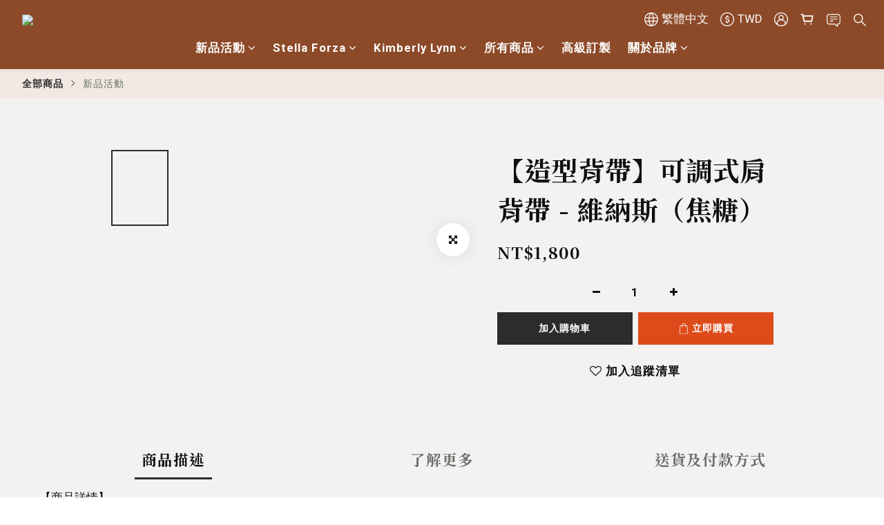

--- FILE ---
content_type: text/plain
request_url: https://www.google-analytics.com/j/collect?v=1&_v=j102&a=1914118151&t=pageview&cu=TWD&_s=1&dl=https%3A%2F%2Fwww.stellaforza.com%2Fproducts%2Fvenus-caramel&ul=en-us%40posix&dt=%E3%80%90Kimberly%20Lynn%E3%80%91%E5%8F%AF%E8%AA%BF%E5%BC%8F%E8%82%A9%E8%83%8C%E5%B8%B6%20-%20%E7%B6%AD%E7%B4%8D%E6%96%AF%EF%BC%88%E7%84%A6%E7%B3%96%EF%BC%89&sr=1280x720&vp=1280x720&_u=aCDAAEIJAAAAACAMI~&jid=991920125&gjid=1953435298&cid=1608658980.1768961028&tid=UA-153855750-1&_gid=732619852.1768961029&_r=1&_slc=1&pa=detail&pr1id=K03303280-TN&pr1nm=%E3%80%90%E9%80%A0%E5%9E%8B%E8%83%8C%E5%B8%B6%E3%80%91%E5%8F%AF%E8%AA%BF%E5%BC%8F%E8%82%A9%E8%83%8C%E5%B8%B6%20-%20%E7%B6%AD%E7%B4%8D%E6%96%AF%EF%BC%88%E7%84%A6%E7%B3%96%EF%BC%89&pr1ca=&pr1br=&pr1va=&pr1pr=&pr1qt=&pr1cc=&pr1ps=0&z=1296453567
body_size: -451
content:
2,cG-CEB39QHMB0